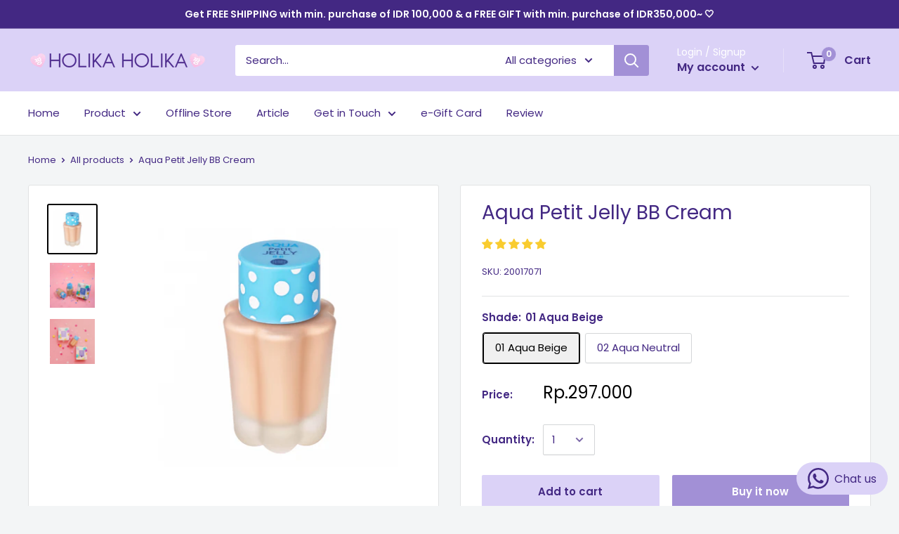

--- FILE ---
content_type: text/javascript
request_url: https://holikaholika.co.id/cdn/shop/t/27/assets/custom.js?v=90373254691674712701601557624
body_size: -679
content:
//# sourceMappingURL=/cdn/shop/t/27/assets/custom.js.map?v=90373254691674712701601557624


--- FILE ---
content_type: text/javascript
request_url: https://holikaholika.co.id/cdn/shop/t/27/assets/ndnapps-storelocator.js?v=3378298530679316291601557653
body_size: 14524
content:
var url_app="//holikaholika.co.id/apps/store-locator",store_render="[base64]",tags_render="[base64]",products_render="IiI=",map_style_render="W10=",html_render="[base64]",radius_default="20",radius_unit="1";(function(){var loadScript=function(url,callback){var script=document.createElement("script");script.type="text/javascript",script.readyState?script.onreadystatechange=function(){(script.readyState=="loaded"||script.readyState=="complete")&&(script.onreadystatechange=null,callback())}:script.onload=function(){callback()},script.src=url,document.getElementsByTagName("head")[0].appendChild(script)},ndnappsStoreLocatorJavaScript=function(jQuery2){var B64={alphabet:"ABCDEFGHIJKLMNOPQRSTUVWXYZabcdefghijklmnopqrstuvwxyz0123456789+/=",lookup:null,ie:/MSIE /.test(navigator.userAgent),ieo:/MSIE [67]/.test(navigator.userAgent),encode:function(a){var e,f,g,b=B64.toUtf8(a),c=-1,d=b.length,h=[,,];if(B64.ie){for(var i=[];++c<d;)e=b[c],f=b[++c],h[0]=e>>2,h[1]=(3&e)<<4|f>>4,isNaN(f)?h[2]=h[3]=64:(g=b[++c],h[2]=(15&f)<<2|g>>6,h[3]=isNaN(g)?64:63&g),i.push(B64.alphabet.charAt(h[0]),B64.alphabet.charAt(h[1]),B64.alphabet.charAt(h[2]),B64.alphabet.charAt(h[3]));return i.join("")}for(var i="";++c<d;)e=b[c],f=b[++c],h[0]=e>>2,h[1]=(3&e)<<4|f>>4,isNaN(f)?h[2]=h[3]=64:(g=b[++c],h[2]=(15&f)<<2|g>>6,h[3]=isNaN(g)?64:63&g),i+=B64.alphabet[h[0]]+B64.alphabet[h[1]]+B64.alphabet[h[2]]+B64.alphabet[h[3]];return i},decode:function(a){if(a.length%4)throw new Error("InvalidCharacterError: 'B64.decode' failed: The string to be decoded is not correctly encoded.");var b=B64.fromUtf8(a),c=0,d=b.length;if(B64.ieo){for(var e=[];d>c;)b[c]<128?e.push(String.fromCharCode(b[c++])):b[c]>191&&b[c]<224?e.push(String.fromCharCode((31&b[c++])<<6|63&b[c++])):e.push(String.fromCharCode((15&b[c++])<<12|(63&b[c++])<<6|63&b[c++]));return e.join("")}for(var e="";d>c;)e+=b[c]<128?String.fromCharCode(b[c++]):b[c]>191&&b[c]<224?String.fromCharCode((31&b[c++])<<6|63&b[c++]):String.fromCharCode((15&b[c++])<<12|(63&b[c++])<<6|63&b[c++]);return e},toUtf8:function(a){var d,b=-1,c=a.length,e=[];if(/^[\x00-\x7f]*$/.test(a))for(;++b<c;)e.push(a.charCodeAt(b));else for(;++b<c;)d=a.charCodeAt(b),128>d?e.push(d):2048>d?e.push(192|d>>6,128|63&d):e.push(224|d>>12,128|63&d>>6,128|63&d);return e},fromUtf8:function(a){var c,b=-1,d=[],e=[,,];if(!B64.lookup){for(c=B64.alphabet.length,B64.lookup={};++b<c;)B64.lookup[B64.alphabet.charAt(b)]=b;b=-1}for(c=a.length;++b<c&&(e[0]=B64.lookup[a.charAt(b)],e[1]=B64.lookup[a.charAt(++b)],d.push(e[0]<<2|e[1]>>4),e[2]=B64.lookup[a.charAt(++b)],e[2]!=64)&&(d.push((15&e[1])<<4|e[2]>>2),e[3]=B64.lookup[a.charAt(++b)],e[3]!=64);)d.push((3&e[2])<<6|e[3]);return d}},replacer=function(finder,element2,blackList){if(finder)for(var regex=typeof finder=="string"?new RegExp(finder,"g"):finder,regex2=typeof finder=="string"?new RegExp(finder,"g"):finder,childNodes=element2.childNodes,len=childNodes.length,list=typeof blackList>"u"?"html,head,style,title,link,meta,script,object,iframe,pre,a,":blackList;len--;){var node=childNodes[len];if((node.nodeType===1||list.indexOf(node.nodeName.toLowerCase())===-1)&&replacer(finder,node,list),!(node.nodeType!==3||!regex.test(node.data))){var frag=function(){var wrap=document.createElement("span"),frag2=document.createDocumentFragment(),sliderId=regex2.exec(node.data)[1];for(wrap.innerHTML='<div class="ndnapps-storelocator-shortcode" id="ndnapps-storelocator-shortcode"></div>';wrap.firstChild;)frag2.appendChild(wrap.firstChild);return frag2}(),parent=node.parentNode;parent.insertBefore(frag,node),parent.removeChild(node)}}},storelocator_products_response=JSON.parse(B64.decode(products_render)),storelocator_tags_response=JSON.parse(B64.decode(tags_render)),html_reponse=B64.decode(html_render);jQuery2(document).ready(function(){var blackList;jQuery2("body").each(function(){replacer("\\[ndnapps-storelocator\\]",jQuery2(this).get(0),blackList)}),jQuery2("#ndnapps-storelocator-shortcode").html(html_reponse),jQuery2("#tags").html(storelocator_tags_response),jQuery2(".ndnapps-storelocator-equal").length&&jQuery2("#frm-storelocator-search .map_container").css("height",jQuery2(".ndnapps-storelocator-equal").outerHeight()+540+"px"),jQuery2("#ndnapps-storelocator-index").length&&(loadMap(),jQuery2("#map > div").length<=0&&google.maps.event.addDomListener(window,"load",loadMap),jQuery2("#radius_search").on("change mousemove",function(){jQuery2("#radius-value .num-range").html(jQuery2(this).val())}),jQuery2(".chose-search-slt").on("change",function(){jQuery2(this).val()=="location"&&(jQuery2(".input-radius-slt").parent().show(),jQuery2(".gr-search-slt").show(),jQuery2("#product_search").hide(),jQuery2("#store_search").hide()),jQuery2(this).val()=="product"&&(jQuery2(".input-radius-slt").parent().hide(),jQuery2("#store_search").hide(),jQuery2(".gr-search-slt").hide(),jQuery2("#product_search").show()),jQuery2(this).val()=="store"&&(jQuery2(".input-radius-slt").parent().hide(),jQuery2(".gr-search-slt").hide(),jQuery2("#product_search").hide(),jQuery2("#store_search").show())}))}),jQuery2(document).on("change",".ndnapp_stores_tags_filter",function(e){e.preventDefault(),jQuery2(".chose-search-slt").val()=="location"&&(jQuery2("#frm-storelocator-search #address").val()!=""?searchLocation():loadMap()),jQuery2(".chose-search-slt").val()=="product"&&(jQuery2("#frm-storelocator-search #product_search").val()!=""?searchStoresByProducts():loadMap()),jQuery2(".chose-search-slt").val()=="store"&&(jQuery2("#frm-storelocator-search #store_search").val()!=""?searchStoresByName():loadMap())}),jQuery2(document).on("submit","#frm-storelocator-search",function(e){e.preventDefault(),jQuery2(".chose-search-slt").val()=="location"&&searchLocation(),jQuery2(".chose-search-slt").val()=="product"&&searchStoresByProducts(),jQuery2(".chose-search-slt").val()=="store"&&searchStoresByName()}),jQuery2(document).on("keydown","#frm-storelocator-search input",function(e){e.which==13&&(e.preventDefault(),jQuery2("#frm-storelocator-search").trigger("submit"))}),jQuery2(document).on("click","#reset-search",function(e){e.preventDefault(),jQuery2("#results-empty").html("<h5></h5>"),jQuery2("#address,#product_search").val(""),jQuery2("#radius_search").val(radius_default),jQuery2(".num-range").html(radius_default),jQuery2(".ndnapp_stores_tags_filter").prop("checked",!1),loadMap()}),jQuery2(window).on("load",function(){jQuery2(".chose-search-slt").val("location"),jQuery2(".input-radius-slt").show(),jQuery2(".gr-search-slt").show(),jQuery2(".input-attribute-slt").hide(),jQuery2("#product_search").hide()}),jQuery2(document).on("mouseover",".inner-item",function(){onMouseover(jQuery2(this).parent().attr("datamarker"))}),jQuery2(document).on("mouseout",".inner-item",function(){onMouseover(jQuery2(this).parent().attr("datamarker"))}),jQuery2(document).on("click",".inner-item",function(){num=jQuery2(this).parent().attr("datamarker"),google.maps.event.trigger(markers[num],"click")}),jQuery2(document).on("click","#getbylocal",function(){initMap()});function onMouseover(markerNum){var currentIcon=markers[markerNum];currentIcon.setAnimation(null),currentIcon.getAnimation()!=null?currentIcon.setAnimation(null):(currentIcon.setAnimation(google.maps.Animation.BOUNCE),setTimeout(function(){currentIcon.setAnimation(null)},500))}function onMouseout(markerNum){markers[markerNum].setAnimation(null)}function initMap(){navigator.geolocation&&navigator.geolocation.getCurrentPosition(function(position){var geocoder=new google.maps.Geocoder,latlng=new google.maps.LatLng(position.coords.latitude,position.coords.longitude);geocoder.geocode({latLng:latlng},function(results,status){status==google.maps.GeocoderStatus.OK?results[1]?document.getElementById("address").value=results[1].formatted_address:jQuery2("#results-empty").html('<h5 class="alert alert-danger">'+trans.no_result+"</h5>"):jQuery2("#results-empty").html('<h5 class="alert alert-danger">'+trans.geocoder_failed+"</h5>")}.bind(this))}.bind(this),function(error){}.bind(this))}function loadMap(){document.getElementById("loading_mask_loader").style.display="block";var styledMapType=new google.maps.StyledMapType(JSON.parse(B64.decode(map_style_render)));map=new google.maps.Map(document.getElementById("map"),{center:new google.maps.LatLng(center_lat,center_lng),zoom:initial_zoom,mapTypeId:"roadmap",mapTypeControl:!1,mapTypeControlOptions:{style:google.maps.MapTypeControlStyle.DROPDOWN_MENU}}),map.mapTypes.set("styled_map",styledMapType),map.setMapTypeId("styled_map"),infoWindow=new google.maps.InfoWindow,locationDiv=document.getElementById("location"),input=document.getElementById("address"),clearLocations();var bounds=new google.maps.LatLngBounds,searchBox=new google.maps.places.SearchBox(input),tags_input=[];jQuery2.each(jQuery2("input.ndnapp_stores_tags_filter:checked"),function(){tags_input.push(jQuery2(this).val())});var searchUrl=url_app+"/all/ajax",markerNodes=JSON.parse(B64.decode(store_render));jQuery2("#results-empty").html("");for(var thum="",count_marker=0,i=0;i<markerNodes.length;i++)if(checkTag(tags_input,markerNodes[i].tags)){typeof markerNodes[i].thumbnail<"u"&&(thum=markerNodes[i].thumbnail);var id=markerNodes[i].id,name=markerNodes[i].name,url=markerNodes[i].url,address=markerNodes[i].address,phone=markerNodes[i].phone,email=markerNodes[i].email,web=markerNodes[i].web,distance=parseFloat(markerNodes[i].distance),latlng=new google.maps.LatLng(parseFloat(markerNodes[i].lat),parseFloat(markerNodes[i].lng)),tags=markerNodes[i].tags;listItem(thum,id,name,url,address,phone,email,web,distance,tags,count_marker-1),createMarker(id,latlng,name,thum,url,address,phone,email,web,tags,count_marker),bounds.extend(latlng),count_marker++}if(count_marker==0){jQuery2("#results-empty").html('<h5 class="alert alert-danger">There is no store.</h5>'),jQuery2("#results-slt").hide(),document.getElementById("loading_mask_loader").style.display="none";return}if(jQuery2("#results-slt").show(),document.getElementById("loading_mask_loader").style.display="none",count_marker>1?jQuery2("#ndn-text-result").text(jQuery2("#ndn-text-result").data("results")):jQuery2("#ndn-text-result").text(jQuery2("#ndn-text-result").data("result")),document.getElementById("num-rs").innerHTML=count_marker,map.fitBounds(bounds),center_lat==0&&center_lng==0){var zoom=map.getZoom();zoom=Math.min(zoom,12),map.setZoom(zoom)}else var listener=google.maps.event.addListener(map,"idle",function(){map.setZoom(initial_zoom),google.maps.event.removeListener(listener)});document.getElementById("loading_mask_loader").style.display="none",markerNodes.length>=4&&layout==1&&(jQuery2("#main-slider-storelocator").addClass(owl_class),jQuery2("#main-slider-storelocator").remove("list-item-3"),jQuery2("#main-slider-storelocator").owlCarousel({loop:!0,margin:10,nav:!0,responsive:{0:{items:1},600:{items:3},1e3:{items:3}}}))}function degreesToRadians(degrees){return degrees*Math.PI/180}function getDistanceBetweenPoints(lat1,lng1,lat2,lng2){let R=6378137,dLat=degreesToRadians(lat2-lat1),dLong=degreesToRadians(lng2-lng1),a=Math.sin(dLat/2)*Math.sin(dLat/2)+Math.cos(degreesToRadians(lat1))*Math.cos(degreesToRadians(lat1))*Math.sin(dLong/2)*Math.sin(dLong/2),c=2*Math.atan2(Math.sqrt(a),Math.sqrt(1-a));return R*c}function superbag(sup,sub){if(sup.length<sub.length)return!1;sup.sort(),sub.sort();var i,j;for(i=0,j=0;i<sup.length&&j<sub.length;)if(sup[i]<sub[j])++i;else if(sup[i]==sub[j])++i,++j;else return!1;return!(j<sub.length)}function diff(arr1,arr2){var filteredArr1=arr1.filter(function(ele){return arr2.indexOf(ele)==-1}),filteredArr2=arr2.filter(function(ele){return arr1.indexOf(ele)==-1});return filteredArr1.concat(filteredArr2)}function checkDistanceBetweenPoints(lat1,lng1,lat2,lng2,radius){var dv=arguments.length>5&&arguments[5]!==void 0?arguments[5]:.001,check=-1;return getDistanceBetweenPoints(lat1,lng1,lat2,lng2)*dv<=radius&&(check=getDistanceBetweenPoints(lat1,lng1,lat2,lng2)*dv),check}function checkTag(tag,tags){var check=0;return(tag.length==0||superbag(tags,tag)==!0)&&(check=1),check}function searchLocation(){document.getElementById("loading_mask_loader").style.display="";for(var address=document.getElementById("address").value,radius_search=document.getElementById("radius_search").value,checkboxes=document.getElementsByName("stores_tags_filter[]"),vals="",i=0,n=checkboxes.length;i<n;i++)checkboxes[i].checked&&(vals+=","+checkboxes[i].value);if((address==""||address==null)&&vals=="")return jQuery2("#address").focus(),document.getElementById("loading_mask_loader").style.display="none",!1;if((radius_search==""||radius_search==null)&&vals=="")return document.getElementById("loading_mask_loader").style.display="none",!1;var geocoder=new google.maps.Geocoder;geocoder.geocode({address},function(results,status){if(status==google.maps.GeocoderStatus.OK){var latlng=new google.maps.LatLng(results[0].geometry.location.lat(),results[0].geometry.location.lng()),marker=new google.maps.Marker({map,position:latlng,icon:"http://chart.apis.google.com/chart?chst=d_map_pin_letter&chld=%E2%80%A2|6fba33"});markers.push(marker),clearLocations(),searchLocationsNear(results[0].geometry.location)}else document.getElementById("loading_mask_loader").style.display="none",map.setZoom(initial_zoom),jQuery2("#results-empty").html('<h5 class="alert alert-danger"><i>'+address+"</i>"+trans.address_null+"</h5>")})}function searchStoresByProducts(){var bounds=new google.maps.LatLngBounds;document.getElementById("loading_mask_loader").style.display="";var search_text=document.getElementById("product_search").value;clearLocations();var tags=[];jQuery2.each(jQuery2("input.ndnapp_stores_tags_filter:checked"),function(){tags.push(jQuery2(this).val())});var data={name:search_text,shop:Shopify.shop,tags:tags.join(",")},searchUrl=url_app+"/all/searchproduct";return jQuery2.ajaxSetup({headers:{"X-CSRF-TOKEN":jQuery2('input[name="_token"]').val()}}),jQuery2.ajax({url:searchUrl,type:"GET",data,cache:!1,dataType:"json"}).done(function(data2){var markerNodes=data2.data;if(markerNodes.length==0){document.getElementById("loading_mask_loader").style.display="none",document.getElementById("results-slt").style.display="none";var query_search=document.getElementById("product_search").value;jQuery2("#results-empty").html('<h5 class="alert alert-danger">There is no store contain product name is: <i>"'+query_search+'"</i></h5>');return}document.getElementById("results-slt").style.display="block";var thum="";markerNodes.length>1?jQuery2("#ndn-text-result").text(jQuery2("#ndn-text-result").data("results")):jQuery2("#ndn-text-result").text(jQuery2("#ndn-text-result").data("result")),document.getElementById("num-rs").innerHTML=markerNodes.length;for(var i=0;i<markerNodes.length;i++){typeof markerNodes[i].thumbnail<"u"&&(thum=markerNodes[i].thumbnail);var id=markerNodes[i].id,name=markerNodes[i].name,url=markerNodes[i].url,address=markerNodes[i].address,phone=markerNodes[i].phone,email=markerNodes[i].email,web=markerNodes[i].web,distance=parseFloat(markerNodes[i].distance),latlng=new google.maps.LatLng(parseFloat(markerNodes[i].lat),parseFloat(markerNodes[i].lng)),tags2=markerNodes[i].tags;listItem(thum,id,name,url,address,phone,email,web,distance,tags2,i-1),createMarker(id,latlng,name,thum,url,address,phone,email,web,tags2,i),bounds.extend(latlng)}map.fitBounds(bounds);var zoom=map.getZoom();zoom=Math.min(zoom,12),map.setZoom(zoom),document.getElementById("loading_mask_loader").style.display="none",markerNodes.length>=4&&layout==1&&(jQuery2("#main-slider-storelocator").addClass("owl-carousel owl-theme"),jQuery2("#main-slider-storelocator").remove("list-item-3"),jQuery2("#main-slider-storelocator").owlCarousel({loop:!0,margin:10,nav:!0,responsive:{0:{items:1},600:{items:3},1e3:{items:3}}}))}).fail(function(){window.location.href="/"}),!0}function searchStoresByName(){var bounds=new google.maps.LatLngBounds;document.getElementById("loading_mask_loader").style.display="";var search_text=document.getElementById("store_search").value;clearLocations();var tags=[];jQuery2.each(jQuery2("input.ndnapp_stores_tags_filter:checked"),function(){tags.push(jQuery2(this).val())});var data={name:search_text,shop:Shopify.shop,tags:tags.join(",")},searchUrl=url_app+"/all/searchbyname";return jQuery2.ajaxSetup({headers:{"X-CSRF-TOKEN":jQuery2('input[name="_token"]').val()}}),jQuery2.ajax({url:searchUrl,type:"GET",data,cache:!1,dataType:"json"}).done(function(data2){var markerNodes=data2.data;if(markerNodes.length==0){document.getElementById("loading_mask_loader").style.display="none",document.getElementById("results-slt").style.display="none";var query_search=document.getElementById("store_search").value;jQuery2("#results-empty").html('<h5 class="alert alert-danger">There is no store contain Store name is: <i>"'+query_search+'"</i></h5>');return}document.getElementById("results-slt").style.display="block";var thum="";markerNodes.length>1?jQuery2("#ndn-text-result").text(jQuery2("#ndn-text-result").data("results")):jQuery2("#ndn-text-result").text(jQuery2("#ndn-text-result").data("result")),document.getElementById("num-rs").innerHTML=markerNodes.length;for(var i=0;i<markerNodes.length;i++){typeof markerNodes[i].thumbnail<"u"&&(thum=markerNodes[i].thumbnail);var id=markerNodes[i].id,name=markerNodes[i].name,url=markerNodes[i].url,address=markerNodes[i].address,phone=markerNodes[i].phone,email=markerNodes[i].email,web=markerNodes[i].web,distance=parseFloat(markerNodes[i].distance),latlng=new google.maps.LatLng(parseFloat(markerNodes[i].lat),parseFloat(markerNodes[i].lng)),tags2=markerNodes[i].tags;listItem(thum,id,name,url,address,phone,email,web,distance,tags2,i-1),createMarker(id,latlng,name,thum,url,address,phone,email,web,tags2,i),bounds.extend(latlng)}map.fitBounds(bounds);var zoom=map.getZoom();zoom=Math.min(zoom,12),map.setZoom(zoom),document.getElementById("loading_mask_loader").style.display="none"}).fail(function(){window.location.href="/"}),!0}function searchLocationsNear(center){var bounds=new google.maps.LatLngBounds;bounds.extend(center),map.setCenter(new google.maps.LatLng(center.lat(),center.lng())),map.setZoom(search_result_zoom);var radius=document.getElementById("radius_search").value,searchUrl=url_app+"/all/ajax",tags_check=[];jQuery2.each(jQuery2("input.ndnapp_stores_tags_filter:checked"),function(){tags_check.push(jQuery2(this).val())});var data={lat:center.lat(),lng:center.lng(),radius,shop:Shopify.shop,tags:tags_check.join(",")},markerNodes=JSON.parse(B64.decode(store_render)),marker_count=0,dv=1;radius_unit==1?dv=.001:dv=.0016093;for(var array_poin=[],i=0;i<markerNodes.length;i++){var distance=checkDistanceBetweenPoints(center.lat(),center.lng(),markerNodes[i].lat,markerNodes[i].lng,radius,dv);if(distance>-1&&checkTag(tags_check,markerNodes[i].tags)){typeof markerNodes[i].thumbnail<"u"&&(thum=markerNodes[i].thumbnail);var id=markerNodes[i].id,name=markerNodes[i].name,url=markerNodes[i].url,address=markerNodes[i].address,phone=markerNodes[i].phone,email=markerNodes[i].email,web=markerNodes[i].web,latlng=new google.maps.LatLng(parseFloat(markerNodes[i].lat),parseFloat(markerNodes[i].lng)),tags=markerNodes[i].tags;array_poin[i]={latlng,thum,id,name,url,address,phone,email,web,distance,tags,marker_count},marker_count++}}if(marker_count>0){array_poin=array_poin.sort(function(a,b){return a.distance-b.distance});for(var i=0;i<marker_count;i++)listItem(array_poin[i].thum,array_poin[i].id,array_poin[i].name,array_poin[i].url,array_poin[i].address,array_poin[i].phone,array_poin[i].email,array_poin[i].web,array_poin[i].distance,array_poin[i].tags,i-1),createMarker(array_poin[i].id,array_poin[i].latlng,array_poin[i].name,array_poin[i].thum,array_poin[i].url,array_poin[i].address,array_poin[i].phone,array_poin[i].email,array_poin[i].web,array_poin[i].tags,i,array_poin[i].distance),bounds.extend(array_poin[i].latlng)}if(marker_count==0){document.getElementById("loading_mask_loader").style.display="none",document.getElementById("results-slt").style.display="none";var address=document.getElementById("address").value;jQuery2("#results-empty").html('<h5 class="alert alert-danger">'+trans.store_near+'<i>"'+address+'"</i></h5>');return}jQuery2("#results-empty").html("<h5></h5>"),document.getElementById("results-slt").style.display="block";var thum="";marker_count>1?jQuery2("#ndn-text-result").text(jQuery2("#ndn-text-result").data("results")):jQuery2("#ndn-text-result").text(jQuery2("#ndn-text-result").data("result")),document.getElementById("num-rs").innerHTML=marker_count,map.fitBounds(bounds);var zoom=map.getZoom();zoom=Math.min(zoom,12),map.setZoom(zoom),document.getElementById("loading_mask_loader").style.display="none",markerNodes.length>=4&&layout==1&&(jQuery2("#main-slider-storelocator").addClass("owl-carousel owl-theme"),jQuery2("#main-slider-storelocator").remove("list-item-3"),jQuery2("#main-slider-storelocator").owlCarousel({loop:!0,margin:10,nav:!0,responsive:{0:{items:1},600:{items:3},1e3:{items:3}}}))}function clearLocations(){infoWindow.close();for(var i=0;i<markers.length;i++)markers[i].setMap(null);markers.length=0,locationDiv&&(locationDiv.innerHTML='<div id="'+randomID+'" class="list-item-3"></div>')}function createMarker(store_id,latlng,name,thum,url,address,phone,email,web,tags,num2){var distance=arguments.length>11&&arguments[11]!==void 0?arguments[11]:null,html="";if(html+='<div class="store-marker">',html+='<div class="address-info"><div class="table-store-marker">',html+='<div class="row">',html+='<label class="col-md-12">'+name+"</label>",thum?(html+='<div class="col-md-4"><img src="'+thum+'"></div>',html+='<div class="col-md-8">'):html+='<div class="col-md-12">',html+='<p><strong><i class="fa fa-map-marker" aria-hidden="true"></i></strong> '+address+"</p>",distance){var radius_unit_text=" Km";radius_unit!=1&&(radius_unit_text=" m"),html+='<p><strong><i class="fa fa-road" aria-hidden="true"></i></strong>'+distance.toFixed(2)+radius_unit_text+"</p>"}if(email!==null&&(html+='<p><strong><i class="fa fa-envelope" aria-hidden="true"></i></strong> <a href="mailto:'+email+'">'+email+"</a></p>"),phone!==null&&(html+='<p><strong><i class="fa fa-phone" aria-hidden="true"></i></strong> <a href="tel:'+phone+'">'+phone+"</a></p>"),web!==null&&(html+='<p><strong><i class="fa fa-link" aria-hidden="true"></i></strong> '+web+"</p>"),tags.length>0){var tag_arr=tags,tag_html="";jQuery2.each(tag_arr,function(key,value){tag_html+='<span class="tag-item"><i class="fa fa-check" aria-hidden="true"></i>'+value+"</span>"}),html+='<p><strong><i class="fa fa-tags" aria-hidden="true"></i></strong> '+tag_html+"</p>"}if(url!==null&&(html+='<a class="linkdetailstore" href="'+url+'">'+trans.link_detail+' <i class="fa fa-long-arrow-right" aria-hidden="true"></i></a>'),html+='<a class="getdirectionstore" href="https://maps.google.com/?daddr='+address+'" target="_blank">'+trans.getdirection+' <i class="fa fa-long-arrow-right" aria-hidden="true"></i></a></div></div>',html+='<div id="'+store_id+'"></div>',html+="</div></div></div></div>",window.icon_marker!="")var icon={url:window.icon_marker,scaledSize:new google.maps.Size(40,40)},marker=new google.maps.Marker({map,position:latlng,store_id:"store_id_"+(num2+1),icon});else var marker=new google.maps.Marker({map,position:latlng,store_id:"store_id_"+(num2+1)});google.maps.event.addListener(marker,"click",function(){if(infoWindow.setContent(html),infoWindow.open(map,marker),layout!=1){var divScrollTop=jQuery2("#main-slider-storelocator").scrollTop(),divWindow=jQuery2("#main-slider-storelocator").offset().top+5,clickedLink=jQuery2("#"+marker.store_id).offset().top;jQuery2("#main-slider-storelocator .inner-item").css("background","none"),jQuery2("#"+marker.store_id).css("background","#f2f2f2"),jQuery2("#main-slider-storelocator").animate({scrollTop:clickedLink-divWindow+divScrollTop},100)}}),markers.push(marker)}function listItem(thum,id,name,url,address,phone,email,web,distance,tags,num2){if(num2=num2+1,element=document.createElement("div"),typeof distance<"u"){var att=document.createAttribute("datamarker");att.value=num2,element.setAttributeNode(att)}var att=document.createAttribute("class");att.value="item thumbnail",element.setAttributeNode(att);var html='<div class="inner-item" id="store_id_'+(num2+1)+'">';if(thum?html+='<div class="item-thumb"><img title="" src="'+thum+'"></div>':html+='<div class="item-thumb"></div>',html+='<div class="item-content"><label><strong>'+name+"</strong></label>",html+='<div class="address"><label><i class="fa fa-map-marker" aria-hidden="true"></i> </label>'+address+"</div>",distance){var radius_unit_text=" Km";radius_unit!=1&&(radius_unit_text=" m"),html+='<label><i class="fa fa-road" aria-hidden="true"></i></label>',html+=distance.toFixed(2)+radius_unit_text+"<br/>"}email!==null&&(html+='<label><i class="fa fa-envelope" aria-hidden="true"></i></label>',html+='<a href="mailto:'+email+'" class="phone-email">'+email+"</a><br/>"),phone!==null&&(html+='<label><i class="fa fa-phone" aria-hidden="true"></i></label>',html+='<a href="tel:'+phone+'" class="phone-no">'+phone+"</a><br/>"),web!==null&&(html+='<label><i class="fa fa-link" aria-hidden="true"></i></label>',html+=web+"<br/>"),url!==null&&(html+='<a class="linkdetailstore" href="'+url+'">'+trans.link_detail+' <i class="fa fa-long-arrow-right" aria-hidden="true"></i></a>'),html+='<a class="getdirectionstore" href="https://maps.google.com/?daddr='+address+'" target="_blank">'+trans.getdirection+' <i class="fa fa-long-arrow-right" aria-hidden="true"></i></a></div></div>',html+="</div>",element.innerHTML+=html,document.getElementById(randomID).appendChild(element)}jQuery2(document).ready(function(){jQuery2("#ndn-contactForm").length&&jQuery2("#ndn-contactForm").submit(function(e){e.preventDefault();var searchUrl=ndn_detail.action;jQuery2.ajaxSetup({headers:{"X-CSRF-TOKEN":jQuery2('input[name="_token"]').val()}}),jQuery2.ajax({url:searchUrl,type:"POST",data:jQuery2(this).serialize(),cache:!1,dataType:"json"}).done(function(data){if(data.error){if(console.log(typeof data.mess),typeof data.mess!="object")jQuery2(".ndn-alert").html(data.mess);else{var err_ul='<ul class="ndn-errors">';jQuery2.each(data.mess,function(key,value){err_ul+='<li id="err-'+key+'">-'+value+"</li>",jQuery2("#"+key).addClass("input-err")}),err_ul+="</ul>",jQuery2(".ndn-alert").html(err_ul)}jQuery2(".ndn-alert").show()}else jQuery2("#ndn-storeloctor-contactFrm .ndn-success").html(data.mess),jQuery2("#ndn-storeloctor-contactFrm .ndn-storelocator-hidden").css("visibility","hidden"),jQuery2(".ndn-alert").hide(),jQuery2("#ndn-storeloctor-contactFrm input,#ndn-storeloctor-contactFrm .field__input").removeClass("input-err"),jQuery2("#ndn-storeloctor-contactFrm .ndn-success").show(),setTimeout(function(){jQuery2("#ndn-storeloctor-contactFrm .ndn-storelocator-hidden").css("visibility","visible"),jQuery2("#ndn-storeloctor-contactFrm .ndn-success").hide(),jQuery2("#ndn-storeloctor-contactFrm .field__input").val("")},5e3)})})})};function isMyScriptLoaded(){for(var scripts=document.getElementsByTagName("script"),i=scripts.length;i--;)if(scripts[i].innerText.indexOf("asyncLoad")>=0&&scripts[i].innerText.indexOf("app.20190227.js")>=0)return console.log("already has scripttag Ndnapps file js"),!0;return!1}typeof jQuery>"u"||parseFloat(jQuery.fn.jquery)<1.7?loadScript("//code.jquery.com/jquery-1.11.1.min.js",function(){NDNAPPS=jQuery.noConflict(!0),NDNAPPS(document).ready(function(){isMyScriptLoaded()&&ndnappsStoreLocatorJavaScript(NDNAPPS)})}):isMyScriptLoaded()&&ndnappsStoreLocatorJavaScript(jQuery)})();
//# sourceMappingURL=/cdn/shop/t/27/assets/ndnapps-storelocator.js.map?v=3378298530679316291601557653
